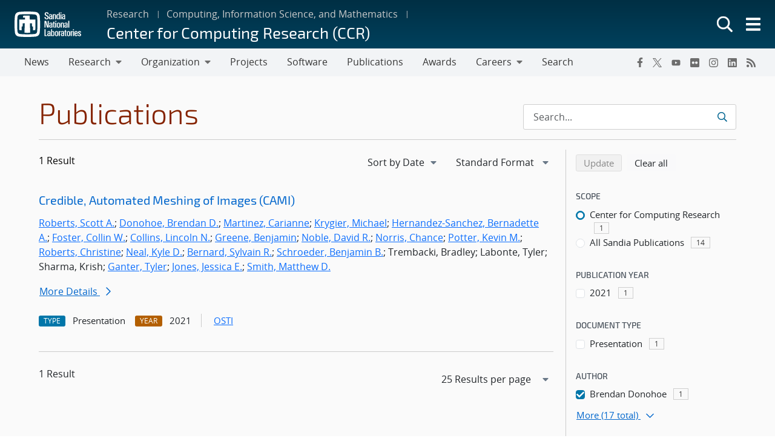

--- FILE ---
content_type: text/css
request_url: https://www.sandia.gov/app/themes/thunderberg/build/blocks.css?ver=ec2e24bce783b63c4d4e
body_size: 8607
content:
.wrapper__people .block-editor-block-list__layout{display:grid;gap:10px;grid-auto-columns:1fr;grid-template-columns:repeat(2,1fr)}.wrapper__people.list-view-styles .block-editor-block-list__layout{grid-template-columns:repeat(1,1fr);text-align:left!important}.list-view-styles .block-editor-block-list__layout,div[data-fw-container]{grid-column:1/-1;width:100%}.list-view-styles .block-editor-block-list__block{margin:0;width:100%}.wp-block .people__container{height:100%;min-width:50%}.block-editor-block-list__block .wp-block .people__container.col-lg-6{width:100%}.block-list-appender.wp-block{position:relative}.block-editor__container img{position:inherit;width:100%}.people__details-container{border-radius:8px;display:flex;height:100%;padding:16px}.people__container.featured{background-color:#f2f4f6}.people-image{border-radius:8px;width:100%}.people-image img.people-image{border-radius:8px!important;width:100%}.people-image-container{margin-right:12px;max-width:83px;width:23%}span.people-name{font-size:1rem;margin:0;text-decoration:none}.main-info-container{width:72%}.mb-1{margin-bottom:0!important}.people__details-container{width:100%}p.people-title{font-size:1rem;margin:8px 0;padding-bottom:0}p.people-card-title{color:#454e58;font-size:.875rem;font-weight:600;margin:5px 0 16px;padding-bottom:0}.people-additional-link,.people-email,.people-phone,.staffer-main-link{text-decoration:none}.people-additional-link a:hover,.people-email a:hover,.people-phone a:hover,.staffer-main-link a:hover{text-decoration:underline}.people-description{font-size:1rem;margin-bottom:16px;padding-bottom:0}.link-container{margin-bottom:4px}.contact-info{margin-bottom:0}.cell-spacing{margin:0}.people-additional-link,.people-email,.people-phone,.short-desc{font-size:.938rem!important;line-height:1.1rem!important}.people-email:after{content:none!important}.linkage{margin-top:4px}.wrapper__people:not(.show-description) .short-desc,.wrapper__people:not(.show-email) .people-email,.wrapper__people:not(.show-phone) .people-phone,.wrapper__people:not(.show-photo) .people-image,.wrapper__people:not(.show-title) .people-title{display:none!important}.list-view-styles .person-card-view,.person-card-view .list-view-styles,.wrapper__people:not(.list-view-styles):not(.person-card-view) .list-view-styles{display:none}.editor-styles-wrapper .wrapper__people .block-editor-block-list__block{margin-bottom:0;margin-top:0}.photo-rounded img.people-image{border-radius:50%}.main-info-container{border:none;color:#00415d}.list-view-styles .people__container{border-bottom:thin solid #ececec;margin-top:0;padding-bottom:8px;padding-top:8px;width:100%!important}.people__container .list-view-styles{background:none;padding-bottom:8px}.list-view-styles .people__container:hover{background:rgba(0,0,0,.05)}.staff-email-and-phone,.staff-title-and-name{align-items:flex-start;-moz-column-gap:20px;column-gap:20px;display:flex;flex-direction:row;justify-content:left;padding-left:0;width:100%}.link-conatiner{display:block;padding:4px 8px}a.text-badge{font-size:1rem}.staff-member-full-name{width:40%}.staff-member-title{width:60%}.staff-member-email-empty{width:40%}.staff-member-phone{width:60%}.people-phone{padding-right:12px}.h3.people-card-name{color:#454e58;font-size:1.5rem!important;line-height:1.33333333rem!important;margin:0!important}@media(max-width:991.98px){.staff-email-and-phone,.staff-title-and-name{align-items:flex-start;-moz-column-gap:20px;column-gap:20px;display:flex;flex-direction:column;justify-content:left;padding-left:8px;width:100%}.staff-member-full-name,.staff-member-title{width:100%}.staff-member-email-empty{width:auto}.staff-member-phone{width:100%}}.components-form-token-field .components-form-token-field__help{position:relative;visibility:hidden}.components-form-token-field .components-form-token-field__help:after{display:block;position:absolute;top:0;visibility:visible}.person-field-name+.components-form-token-field__help:after{content:"Enter first and/or last name and select from list."}.components-form-token-field .errspan,.wp-block-snl-blocks-snl-person .errspan{color:blue;display:block;float:right;font-family:Font Awesome\ 5 Pro;font-size:1.5rem;margin-left:80%;margin-top:4px;position:absolute;z-index:2}.components-panel__body .components-form-token-field .errspan{margin-left:75%;margin-top:5px}.post-new-php .components-form-token-field .errspan,.post-new-php .wp-block-snl-blocks-snl-person .errspan{color:blue;display:block;float:right;font-family:Font Awesome\ 5 Pro;font-size:1.5rem;margin-left:80%;margin-top:-1px;position:absolute;z-index:2}.post-new-php .components-panel__body .components-form-token-field .errspan{margin-left:75%;margin-top:8px}.has-snl-blue-color{color:#00add0}.has-snl-blue-background-color,.snl-blue{background-color:#00add0}.has-snl-blue-border-color{border-color:#00add0}.has-snl-medium-blue-color{color:#0076a9}.has-snl-medium-blue-background-color,.snl-medium-blue{background-color:#0076a9}.has-snl-medium-blue-border-color{border-color:#0076a9}.has-snl-dark-blue-color{color:#002b4c}.has-snl-dark-blue-background-color,.snl-dark-blue{background-color:#002b4c}.has-snl-dark-blue-border-color{border-color:#002b4c}.has-snl-purple-color{color:#9a0077}.has-snl-purple-background-color,.snl-purple{background-color:#9a0077}.has-snl-purple-border-color{border-color:#9a0077}.has-snl-red-color{color:#c00}.has-snl-red-background-color,.snl-red{background-color:#c00}.has-snl-red-border-color{border-color:#c00}.has-snl-orange-color{color:#f80}.has-snl-orange-background-color,.snl-orange{background-color:#f80}.has-snl-orange-border-color{border-color:#f80}.has-snl-yellow-color{color:#ffc200}.has-snl-yellow-background-color,.snl-yellow{background-color:#ffc200}.has-snl-yellow-border-color{border-color:#ffc200}.has-snl-green-color{color:#6cb312}.has-snl-green-background-color,.snl-green{background-color:#6cb312}.has-snl-green-border-color{border-color:#6cb312}.has-snl-teal-color{color:#008e74}.has-snl-teal-background-color,.snl-teal{background-color:#008e74}.has-snl-teal-border-color{border-color:#008e74}.has-snl-blue-grey-color{color:#7d8ea0}.has-snl-blue-grey-background-color,.snl-blue-grey{background-color:#7d8ea0}.has-snl-blue-grey-border-color{border-color:#7d8ea0}.has-snl-grey-color{color:#888}.has-snl-grey-background-color,.snl-grey{background-color:#888}.has-snl-grey-border-color{border-color:#888}.has-snl-light-blue-color{color:#00add0}.has-snl-light-blue-background-color,.snl-light-blue{background-color:#00add0}.has-snl-light-blue-border-color{border-color:#00add0}.has-snl-lavender-color{color:#b312b1}.has-snl-lavender-background-color,.snl-lavender{background-color:#b312b1}.has-snl-lavender-border-color{border-color:#b312b1}.has-snl-crimson-color{color:#822433}.has-snl-crimson-background-color,.snl-crimson{background-color:#822433}.has-snl-crimson-border-color{border-color:#822433}.has-snl-red-orange-color{color:#f23f00}.has-snl-red-orange-background-color,.snl-red-orange{background-color:#f23f00}.has-snl-red-orange-border-color{border-color:#f23f00}.has-snl-amber-color{color:#f80}.has-snl-amber-background-color,.snl-amber{background-color:#f80}.has-snl-amber-border-color{border-color:#f80}.has-snl-warm-grey-color{color:#82786f}.has-snl-warm-grey-background-color,.snl-warm-grey{background-color:#82786f}.has-snl-warm-grey-border-color{border-color:#82786f}.has-snl-blue-900-color{color:#004553}.has-snl-blue-900-background-color,.snl-blue-900{background-color:#004553}.has-snl-blue-900-border-color{border-color:#004553}.has-snl-blue-800-color{color:#005f72}.has-snl-blue-800-background-color,.snl-blue-800{background-color:#005f72}.has-snl-blue-800-border-color{border-color:#005f72}.has-snl-blue-700-color{color:#007992}.has-snl-blue-700-background-color,.snl-blue-700{background-color:#007992}.has-snl-blue-700-border-color{border-color:#007992}.has-snl-blue-600-color{color:#0093b1}.has-snl-blue-600-background-color,.snl-blue-600{background-color:#0093b1}.has-snl-blue-600-border-color{border-color:#0093b1}.has-snl-blue-500-color{color:#00add0}.has-snl-blue-500-background-color,.snl-blue-500{background-color:#00add0}.has-snl-blue-500-border-color{border-color:#00add0}.has-snl-blue-400-color{color:#33bdd9}.has-snl-blue-400-background-color,.snl-blue-400{background-color:#33bdd9}.has-snl-blue-400-border-color{border-color:#33bdd9}.has-snl-blue-300-color{color:#66cee3}.has-snl-blue-300-background-color,.snl-blue-300{background-color:#66cee3}.has-snl-blue-300-border-color{border-color:#66cee3}.has-snl-blue-200-color{color:#99deec}.has-snl-blue-200-background-color,.snl-blue-200{background-color:#99deec}.has-snl-blue-200-border-color{border-color:#99deec}.has-snl-blue-100-color{color:#cceff6}.has-snl-blue-100-background-color,.snl-blue-100{background-color:#cceff6}.has-snl-blue-100-border-color{border-color:#cceff6}.has-snl-blue-75-color{color:#d9f3f8}.has-snl-blue-75-background-color,.snl-blue-75{background-color:#d9f3f8}.has-snl-blue-75-border-color{border-color:#d9f3f8}.has-snl-blue-50-color{color:#e6f7fa}.has-snl-blue-50-background-color,.snl-blue-50{background-color:#e6f7fa}.has-snl-blue-50-border-color{border-color:#e6f7fa}.has-snl-blue-25-color{color:#f2fbfd}.has-snl-blue-25-background-color,.snl-blue-25{background-color:#f2fbfd}.has-snl-blue-25-border-color{border-color:#f2fbfd}.has-snl-medium-blue-900-color{color:#002f44}.has-snl-medium-blue-900-background-color,.snl-medium-blue-900{background-color:#002f44}.has-snl-medium-blue-900-border-color{border-color:#002f44}.has-snl-medium-blue-800-color{color:#00415d}.has-snl-medium-blue-800-background-color,.snl-medium-blue-800{background-color:#00415d}.has-snl-medium-blue-800-border-color{border-color:#00415d}.has-snl-medium-blue-700-color{color:#005376}.has-snl-medium-blue-700-background-color,.snl-medium-blue-700{background-color:#005376}.has-snl-medium-blue-700-border-color{border-color:#005376}.has-snl-medium-blue-600-color{color:#006490}.has-snl-medium-blue-600-background-color,.snl-medium-blue-600{background-color:#006490}.has-snl-medium-blue-600-border-color{border-color:#006490}.has-snl-medium-blue-500-color{color:#0076a9}.has-snl-medium-blue-500-background-color,.snl-medium-blue-500{background-color:#0076a9}.has-snl-medium-blue-500-border-color{border-color:#0076a9}.has-snl-medium-blue-400-color{color:#3391ba}.has-snl-medium-blue-400-background-color,.snl-medium-blue-400{background-color:#3391ba}.has-snl-medium-blue-400-border-color{border-color:#3391ba}.has-snl-medium-blue-300-color{color:#66adcb}.has-snl-medium-blue-300-background-color,.snl-medium-blue-300{background-color:#66adcb}.has-snl-medium-blue-300-border-color{border-color:#66adcb}.has-snl-medium-blue-200-color{color:#99c8dd}.has-snl-medium-blue-200-background-color,.snl-medium-blue-200{background-color:#99c8dd}.has-snl-medium-blue-200-border-color{border-color:#99c8dd}.has-snl-medium-blue-100-color{color:#cce4ee}.has-snl-medium-blue-100-background-color,.snl-medium-blue-100{background-color:#cce4ee}.has-snl-medium-blue-100-border-color{border-color:#cce4ee}.has-snl-medium-blue-75-color{color:#d9eaf2}.has-snl-medium-blue-75-background-color,.snl-medium-blue-75{background-color:#d9eaf2}.has-snl-medium-blue-75-border-color{border-color:#d9eaf2}.has-snl-medium-blue-50-color{color:#e6f1f6}.has-snl-medium-blue-50-background-color,.snl-medium-blue-50{background-color:#e6f1f6}.has-snl-medium-blue-50-border-color{border-color:#e6f1f6}.has-snl-medium-blue-25-color{color:#f2f8fb}.has-snl-medium-blue-25-background-color,.snl-medium-blue-25{background-color:#f2f8fb}.has-snl-medium-blue-25-border-color{border-color:#f2f8fb}.has-snl-dark-blue-900-color{color:#001424}.has-snl-dark-blue-900-background-color,.snl-dark-blue-900{background-color:#001424}.has-snl-dark-blue-900-border-color{border-color:#001424}.has-snl-dark-blue-800-color{color:#001c31}.has-snl-dark-blue-800-background-color,.snl-dark-blue-800{background-color:#001c31}.has-snl-dark-blue-800-border-color{border-color:#001c31}.has-snl-dark-blue-700-color{color:#00243e}.has-snl-dark-blue-700-background-color,.snl-dark-blue-700{background-color:#00243e}.has-snl-dark-blue-700-border-color{border-color:#00243e}.has-snl-dark-blue-600-color{color:#002b4c}.has-snl-dark-blue-600-background-color,.snl-dark-blue-600{background-color:#002b4c}.has-snl-dark-blue-600-border-color{border-color:#002b4c}.has-snl-dark-blue-500-color{color:#003359}.has-snl-dark-blue-500-background-color,.snl-dark-blue-500{background-color:#003359}.has-snl-dark-blue-500-border-color{border-color:#003359}.has-snl-dark-blue-400-color{color:#335c7a}.has-snl-dark-blue-400-background-color,.snl-dark-blue-400{background-color:#335c7a}.has-snl-dark-blue-400-border-color{border-color:#335c7a}.has-snl-dark-blue-300-color{color:#66859b}.has-snl-dark-blue-300-background-color,.snl-dark-blue-300{background-color:#66859b}.has-snl-dark-blue-300-border-color{border-color:#66859b}.has-snl-dark-blue-200-color{color:#99adbd}.has-snl-dark-blue-200-background-color,.snl-dark-blue-200{background-color:#99adbd}.has-snl-dark-blue-200-border-color{border-color:#99adbd}.has-snl-dark-blue-100-color{color:#ccd6de}.has-snl-dark-blue-100-background-color,.snl-dark-blue-100{background-color:#ccd6de}.has-snl-dark-blue-100-border-color{border-color:#ccd6de}.has-snl-dark-blue-75-color{color:#d9e0e6}.has-snl-dark-blue-75-background-color,.snl-dark-blue-75{background-color:#d9e0e6}.has-snl-dark-blue-75-border-color{border-color:#d9e0e6}.has-snl-dark-blue-50-color{color:#e6ebee}.has-snl-dark-blue-50-background-color,.snl-dark-blue-50{background-color:#e6ebee}.has-snl-dark-blue-50-border-color{border-color:#e6ebee}.has-snl-dark-blue-25-color{color:#f2f5f7}.has-snl-dark-blue-25-background-color,.snl-dark-blue-25{background-color:#f2f5f7}.has-snl-dark-blue-25-border-color{border-color:#f2f5f7}.has-snl-purple-900-color{color:#3e0030}.has-snl-purple-900-background-color,.snl-purple-900{background-color:#3e0030}.has-snl-purple-900-border-color{border-color:#3e0030}.has-snl-purple-800-color{color:#550041}.has-snl-purple-800-background-color,.snl-purple-800{background-color:#550041}.has-snl-purple-800-border-color{border-color:#550041}.has-snl-purple-700-color{color:#6c0053}.has-snl-purple-700-background-color,.snl-purple-700{background-color:#6c0053}.has-snl-purple-700-border-color{border-color:#6c0053}.has-snl-purple-600-color{color:#830065}.has-snl-purple-600-background-color,.snl-purple-600{background-color:#830065}.has-snl-purple-600-border-color{border-color:#830065}.has-snl-purple-500-color{color:#9a0077}.has-snl-purple-500-background-color,.snl-purple-500{background-color:#9a0077}.has-snl-purple-500-border-color{border-color:#9a0077}.has-snl-purple-400-color{color:#ae3392}.has-snl-purple-400-background-color,.snl-purple-400{background-color:#ae3392}.has-snl-purple-400-border-color{border-color:#ae3392}.has-snl-purple-300-color{color:#c266ad}.has-snl-purple-300-background-color,.snl-purple-300{background-color:#c266ad}.has-snl-purple-300-border-color{border-color:#c266ad}.has-snl-purple-200-color{color:#d799c9}.has-snl-purple-200-background-color,.snl-purple-200{background-color:#d799c9}.has-snl-purple-200-border-color{border-color:#d799c9}.has-snl-purple-100-color{color:#ebcce4}.has-snl-purple-100-background-color,.snl-purple-100{background-color:#ebcce4}.has-snl-purple-100-border-color{border-color:#ebcce4}.has-snl-purple-75-color{color:#f0d9eb}.has-snl-purple-75-background-color,.snl-purple-75{background-color:#f0d9eb}.has-snl-purple-75-border-color{border-color:#f0d9eb}.has-snl-purple-50-color{color:#f5e6f1}.has-snl-purple-50-background-color,.snl-purple-50{background-color:#f5e6f1}.has-snl-purple-50-border-color{border-color:#f5e6f1}.has-snl-purple-25-color{color:#faf2f8}.has-snl-purple-25-background-color,.snl-purple-25{background-color:#faf2f8}.has-snl-purple-25-border-color{border-color:#faf2f8}.has-snl-red-900-color{color:#520000}.has-snl-red-900-background-color,.snl-red-900{background-color:#520000}.has-snl-red-900-border-color{border-color:#520000}.has-snl-red-800-color{color:#700000}.has-snl-red-800-background-color,.snl-red-800{background-color:#700000}.has-snl-red-800-border-color{border-color:#700000}.has-snl-red-700-color{color:#8f0000}.has-snl-red-700-background-color,.snl-red-700{background-color:#8f0000}.has-snl-red-700-border-color{border-color:#8f0000}.has-snl-red-600-color{color:#ad0000}.has-snl-red-600-background-color,.snl-red-600{background-color:#ad0000}.has-snl-red-600-border-color{border-color:#ad0000}.has-snl-red-500-color{color:#c00}.has-snl-red-500-background-color,.snl-red-500{background-color:#c00}.has-snl-red-500-border-color{border-color:#c00}.has-snl-red-400-color{color:#d63333}.has-snl-red-400-background-color,.snl-red-400{background-color:#d63333}.has-snl-red-400-border-color{border-color:#d63333}.has-snl-red-300-color{color:#e06666}.has-snl-red-300-background-color,.snl-red-300{background-color:#e06666}.has-snl-red-300-border-color{border-color:#e06666}.has-snl-red-200-color{color:#eb9999}.has-snl-red-200-background-color,.snl-red-200{background-color:#eb9999}.has-snl-red-200-border-color{border-color:#eb9999}.has-snl-red-100-color{color:#f5cccc}.has-snl-red-100-background-color,.snl-red-100{background-color:#f5cccc}.has-snl-red-100-border-color{border-color:#f5cccc}.has-snl-red-75-color{color:#f7d9d9}.has-snl-red-75-background-color,.snl-red-75{background-color:#f7d9d9}.has-snl-red-75-border-color{border-color:#f7d9d9}.has-snl-red-50-color{color:#fae6e6}.has-snl-red-50-background-color,.snl-red-50{background-color:#fae6e6}.has-snl-red-50-border-color{border-color:#fae6e6}.has-snl-red-25-color{color:#fcf2f2}.has-snl-red-25-background-color,.snl-red-25{background-color:#fcf2f2}.has-snl-red-25-border-color{border-color:#fcf2f2}.has-snl-orange-900-color{color:#663600}.has-snl-orange-900-background-color,.snl-orange-900{background-color:#663600}.has-snl-orange-900-border-color{border-color:#663600}.has-snl-orange-800-color{color:#8c4b00}.has-snl-orange-800-background-color,.snl-orange-800{background-color:#8c4b00}.has-snl-orange-800-border-color{border-color:#8c4b00}.has-snl-orange-700-color{color:#b35f00}.has-snl-orange-700-background-color,.snl-orange-700{background-color:#b35f00}.has-snl-orange-700-border-color{border-color:#b35f00}.has-snl-orange-600-color{color:#d97400}.has-snl-orange-600-background-color,.snl-orange-600{background-color:#d97400}.has-snl-orange-600-border-color{border-color:#d97400}.has-snl-orange-500-color{color:#f80}.has-snl-orange-500-background-color,.snl-orange-500{background-color:#f80}.has-snl-orange-500-border-color{border-color:#f80}.has-snl-orange-400-color{color:#ffa033}.has-snl-orange-400-background-color,.snl-orange-400{background-color:#ffa033}.has-snl-orange-400-border-color{border-color:#ffa033}.has-snl-orange-300-color{color:#ffb866}.has-snl-orange-300-background-color,.snl-orange-300{background-color:#ffb866}.has-snl-orange-300-border-color{border-color:#ffb866}.has-snl-orange-200-color{color:#ffcf99}.has-snl-orange-200-background-color,.snl-orange-200{background-color:#ffcf99}.has-snl-orange-200-border-color{border-color:#ffcf99}.has-snl-orange-100-color{color:#ffe7cc}.has-snl-orange-100-background-color,.snl-orange-100{background-color:#ffe7cc}.has-snl-orange-100-border-color{border-color:#ffe7cc}.has-snl-orange-75-color{color:#ffedd9}.has-snl-orange-75-background-color,.snl-orange-75{background-color:#ffedd9}.has-snl-orange-75-border-color{border-color:#ffedd9}.has-snl-orange-50-color{color:#fff3e6}.has-snl-orange-50-background-color,.snl-orange-50{background-color:#fff3e6}.has-snl-orange-50-border-color{border-color:#fff3e6}.has-snl-orange-25-color{color:#fff9f2}.has-snl-orange-25-background-color,.snl-orange-25{background-color:#fff9f2}.has-snl-orange-25-border-color{border-color:#fff9f2}.has-snl-yellow-900-color{color:#664e00}.has-snl-yellow-900-background-color,.snl-yellow-900{background-color:#664e00}.has-snl-yellow-900-border-color{border-color:#664e00}.has-snl-yellow-800-color{color:#8c6b00}.has-snl-yellow-800-background-color,.snl-yellow-800{background-color:#8c6b00}.has-snl-yellow-800-border-color{border-color:#8c6b00}.has-snl-yellow-700-color{color:#b38800}.has-snl-yellow-700-background-color,.snl-yellow-700{background-color:#b38800}.has-snl-yellow-700-border-color{border-color:#b38800}.has-snl-yellow-600-color{color:#d9a500}.has-snl-yellow-600-background-color,.snl-yellow-600{background-color:#d9a500}.has-snl-yellow-600-border-color{border-color:#d9a500}.has-snl-yellow-500-color{color:#ffc200}.has-snl-yellow-500-background-color,.snl-yellow-500{background-color:#ffc200}.has-snl-yellow-500-border-color{border-color:#ffc200}.has-snl-yellow-400-color{color:#ffce33}.has-snl-yellow-400-background-color,.snl-yellow-400{background-color:#ffce33}.has-snl-yellow-400-border-color{border-color:#ffce33}.has-snl-yellow-300-color{color:#ffda66}.has-snl-yellow-300-background-color,.snl-yellow-300{background-color:#ffda66}.has-snl-yellow-300-border-color{border-color:#ffda66}.has-snl-yellow-200-color{color:#ffe799}.has-snl-yellow-200-background-color,.snl-yellow-200{background-color:#ffe799}.has-snl-yellow-200-border-color{border-color:#ffe799}.has-snl-yellow-100-color{color:#fff3cc}.has-snl-yellow-100-background-color,.snl-yellow-100{background-color:#fff3cc}.has-snl-yellow-100-border-color{border-color:#fff3cc}.has-snl-yellow-75-color{color:#fff6d9}.has-snl-yellow-75-background-color,.snl-yellow-75{background-color:#fff6d9}.has-snl-yellow-75-border-color{border-color:#fff6d9}.has-snl-yellow-50-color{color:#fff9e6}.has-snl-yellow-50-background-color,.snl-yellow-50{background-color:#fff9e6}.has-snl-yellow-50-border-color{border-color:#fff9e6}.has-snl-yellow-25-color{color:#fffcf2}.has-snl-yellow-25-background-color,.snl-yellow-25{background-color:#fffcf2}.has-snl-yellow-25-border-color{border-color:#fffcf2}.has-snl-green-900-color{color:#2b4807}.has-snl-green-900-background-color,.snl-green-900{background-color:#2b4807}.has-snl-green-900-border-color{border-color:#2b4807}.has-snl-green-800-color{color:#3b620a}.has-snl-green-800-background-color,.snl-green-800{background-color:#3b620a}.has-snl-green-800-border-color{border-color:#3b620a}.has-snl-green-700-color{color:#4c7d0d}.has-snl-green-700-background-color,.snl-green-700{background-color:#4c7d0d}.has-snl-green-700-border-color{border-color:#4c7d0d}.has-snl-green-600-color{color:#5c980f}.has-snl-green-600-background-color,.snl-green-600{background-color:#5c980f}.has-snl-green-600-border-color{border-color:#5c980f}.has-snl-green-500-color{color:#6cb312}.has-snl-green-500-background-color,.snl-green-500{background-color:#6cb312}.has-snl-green-500-border-color{border-color:#6cb312}.has-snl-green-400-color{color:#89c241}.has-snl-green-400-background-color,.snl-green-400{background-color:#89c241}.has-snl-green-400-border-color{border-color:#89c241}.has-snl-green-300-color{color:#a7d171}.has-snl-green-300-background-color,.snl-green-300{background-color:#a7d171}.has-snl-green-300-border-color{border-color:#a7d171}.has-snl-green-200-color{color:#c4e1a0}.has-snl-green-200-background-color,.snl-green-200{background-color:#c4e1a0}.has-snl-green-200-border-color{border-color:#c4e1a0}.has-snl-green-100-color{color:#e2f0d0}.has-snl-green-100-background-color,.snl-green-100{background-color:#e2f0d0}.has-snl-green-100-border-color{border-color:#e2f0d0}.has-snl-green-75-color{color:#e9f4db}.has-snl-green-75-background-color,.snl-green-75{background-color:#e9f4db}.has-snl-green-75-border-color{border-color:#e9f4db}.has-snl-green-50-color{color:#f0f7e7}.has-snl-green-50-background-color,.snl-green-50{background-color:#f0f7e7}.has-snl-green-50-border-color{border-color:#f0f7e7}.has-snl-green-25-color{color:#f8fbf3}.has-snl-green-25-background-color,.snl-green-25{background-color:#f8fbf3}.has-snl-green-25-border-color{border-color:#f8fbf3}.has-snl-teal-900-color{color:#00392e}.has-snl-teal-900-background-color,.snl-teal-900{background-color:#00392e}.has-snl-teal-900-border-color{border-color:#00392e}.has-snl-teal-800-color{color:#004e40}.has-snl-teal-800-background-color,.snl-teal-800{background-color:#004e40}.has-snl-teal-800-border-color{border-color:#004e40}.has-snl-teal-700-color{color:#006351}.has-snl-teal-700-background-color,.snl-teal-700{background-color:#006351}.has-snl-teal-700-border-color{border-color:#006351}.has-snl-teal-600-color{color:#007963}.has-snl-teal-600-background-color,.snl-teal-600{background-color:#007963}.has-snl-teal-600-border-color{border-color:#007963}.has-snl-teal-500-color{color:#008e74}.has-snl-teal-500-background-color,.snl-teal-500{background-color:#008e74}.has-snl-teal-500-border-color{border-color:#008e74}.has-snl-teal-400-color{color:#33a590}.has-snl-teal-400-background-color,.snl-teal-400{background-color:#33a590}.has-snl-teal-400-border-color{border-color:#33a590}.has-snl-teal-300-color{color:#66bbac}.has-snl-teal-300-background-color,.snl-teal-300{background-color:#66bbac}.has-snl-teal-300-border-color{border-color:#66bbac}.has-snl-teal-200-color{color:#99d2c7}.has-snl-teal-200-background-color,.snl-teal-200{background-color:#99d2c7}.has-snl-teal-200-border-color{border-color:#99d2c7}.has-snl-teal-100-color{color:#cce8e3}.has-snl-teal-100-background-color,.snl-teal-100{background-color:#cce8e3}.has-snl-teal-100-border-color{border-color:#cce8e3}.has-snl-teal-75-color{color:#d9eeea}.has-snl-teal-75-background-color,.snl-teal-75{background-color:#d9eeea}.has-snl-teal-75-border-color{border-color:#d9eeea}.has-snl-teal-50-color{color:#e6f4f1}.has-snl-teal-50-background-color,.snl-teal-50{background-color:#e6f4f1}.has-snl-teal-50-border-color{border-color:#e6f4f1}.has-snl-teal-25-color{color:#f2f9f8}.has-snl-teal-25-background-color,.snl-teal-25{background-color:#f2f9f8}.has-snl-teal-25-border-color{border-color:#f2f9f8}.has-snl-blue-grey-900-color{color:#323940}.has-snl-blue-grey-900-background-color,.snl-blue-grey-900{background-color:#323940}.has-snl-blue-grey-900-border-color{border-color:#323940}.has-snl-blue-grey-800-color{color:#454e58}.has-snl-blue-grey-800-background-color,.snl-blue-grey-800{background-color:#454e58}.has-snl-blue-grey-800-border-color{border-color:#454e58}.has-snl-blue-grey-700-color{color:#586370}.has-snl-blue-grey-700-background-color,.snl-blue-grey-700{background-color:#586370}.has-snl-blue-grey-700-border-color{border-color:#586370}.has-snl-blue-grey-600-color{color:#6a7988}.has-snl-blue-grey-600-background-color,.snl-blue-grey-600{background-color:#6a7988}.has-snl-blue-grey-600-border-color{border-color:#6a7988}.has-snl-blue-grey-500-color{color:#7d8ea0}.has-snl-blue-grey-500-background-color,.snl-blue-grey-500{background-color:#7d8ea0}.has-snl-blue-grey-500-border-color{border-color:#7d8ea0}.has-snl-blue-grey-400-color{color:#97a5b3}.has-snl-blue-grey-400-background-color,.snl-blue-grey-400{background-color:#97a5b3}.has-snl-blue-grey-400-border-color{border-color:#97a5b3}.has-snl-blue-grey-300-color{color:#b1bbc6}.has-snl-blue-grey-300-background-color,.snl-blue-grey-300{background-color:#b1bbc6}.has-snl-blue-grey-300-border-color{border-color:#b1bbc6}.has-snl-blue-grey-200-color{color:#cbd2d9}.has-snl-blue-grey-200-background-color,.snl-blue-grey-200{background-color:#cbd2d9}.has-snl-blue-grey-200-border-color{border-color:#cbd2d9}.has-snl-blue-grey-100-color{color:#e5e8ec}.has-snl-blue-grey-100-background-color,.snl-blue-grey-100{background-color:#e5e8ec}.has-snl-blue-grey-100-border-color{border-color:#e5e8ec}.has-snl-blue-grey-75-color{color:#eceef1}.has-snl-blue-grey-75-background-color,.snl-blue-grey-75{background-color:#eceef1}.has-snl-blue-grey-75-border-color{border-color:#eceef1}.has-snl-blue-grey-50-color{color:#f2f4f6}.has-snl-blue-grey-50-background-color,.snl-blue-grey-50{background-color:#f2f4f6}.has-snl-blue-grey-50-border-color{border-color:#f2f4f6}.has-snl-blue-grey-25-color{color:#f9f9fa}.has-snl-blue-grey-25-background-color,.snl-blue-grey-25{background-color:#f9f9fa}.has-snl-blue-grey-25-border-color{border-color:#f9f9fa}.has-snl-grey-900-color{color:#363636}.has-snl-grey-900-background-color,.snl-grey-900{background-color:#363636}.has-snl-grey-900-border-color{border-color:#363636}.has-snl-grey-800-color{color:#4b4b4b}.has-snl-grey-800-background-color,.snl-grey-800{background-color:#4b4b4b}.has-snl-grey-800-border-color{border-color:#4b4b4b}.has-snl-grey-700-color{color:#5f5f5f}.has-snl-grey-700-background-color,.snl-grey-700{background-color:#5f5f5f}.has-snl-grey-700-border-color{border-color:#5f5f5f}.has-snl-grey-600-color{color:#747474}.has-snl-grey-600-background-color,.snl-grey-600{background-color:#747474}.has-snl-grey-600-border-color{border-color:#747474}.has-snl-grey-500-color{color:#888}.has-snl-grey-500-background-color,.snl-grey-500{background-color:#888}.has-snl-grey-500-border-color{border-color:#888}.has-snl-grey-400-color{color:#a0a0a0}.has-snl-grey-400-background-color,.snl-grey-400{background-color:#a0a0a0}.has-snl-grey-400-border-color{border-color:#a0a0a0}.has-snl-grey-300-color{color:#b8b8b8}.has-snl-grey-300-background-color,.snl-grey-300{background-color:#b8b8b8}.has-snl-grey-300-border-color{border-color:#b8b8b8}.has-snl-grey-200-color{color:#cfcfcf}.has-snl-grey-200-background-color,.snl-grey-200{background-color:#cfcfcf}.has-snl-grey-200-border-color{border-color:#cfcfcf}.has-snl-grey-100-color{color:#e7e7e7}.has-snl-grey-100-background-color,.snl-grey-100{background-color:#e7e7e7}.has-snl-grey-100-border-color{border-color:#e7e7e7}.has-snl-grey-75-color{color:#ededed}.has-snl-grey-75-background-color,.snl-grey-75{background-color:#ededed}.has-snl-grey-75-border-color{border-color:#ededed}.has-snl-grey-50-color{color:#f3f3f3}.has-snl-grey-50-background-color,.snl-grey-50{background-color:#f3f3f3}.has-snl-grey-50-border-color{border-color:#f3f3f3}.has-snl-grey-25-color{color:#f9f9f9}.has-snl-grey-25-background-color,.snl-grey-25{background-color:#f9f9f9}.has-snl-grey-25-border-color{border-color:#f9f9f9}.has-snl-light-blue-900-color{color:#004553}.has-snl-light-blue-900-background-color,.snl-light-blue-900{background-color:#004553}.has-snl-light-blue-900-border-color{border-color:#004553}.has-snl-light-blue-800-color{color:#005f72}.has-snl-light-blue-800-background-color,.snl-light-blue-800{background-color:#005f72}.has-snl-light-blue-800-border-color{border-color:#005f72}.has-snl-light-blue-700-color{color:#007992}.has-snl-light-blue-700-background-color,.snl-light-blue-700{background-color:#007992}.has-snl-light-blue-700-border-color{border-color:#007992}.has-snl-light-blue-600-color{color:#0093b1}.has-snl-light-blue-600-background-color,.snl-light-blue-600{background-color:#0093b1}.has-snl-light-blue-600-border-color{border-color:#0093b1}.has-snl-light-blue-500-color{color:#00add0}.has-snl-light-blue-500-background-color,.snl-light-blue-500{background-color:#00add0}.has-snl-light-blue-500-border-color{border-color:#00add0}.has-snl-light-blue-400-color{color:#33bdd9}.has-snl-light-blue-400-background-color,.snl-light-blue-400{background-color:#33bdd9}.has-snl-light-blue-400-border-color{border-color:#33bdd9}.has-snl-light-blue-300-color{color:#66cee3}.has-snl-light-blue-300-background-color,.snl-light-blue-300{background-color:#66cee3}.has-snl-light-blue-300-border-color{border-color:#66cee3}.has-snl-light-blue-200-color{color:#99deec}.has-snl-light-blue-200-background-color,.snl-light-blue-200{background-color:#99deec}.has-snl-light-blue-200-border-color{border-color:#99deec}.has-snl-light-blue-100-color{color:#cceff6}.has-snl-light-blue-100-background-color,.snl-light-blue-100{background-color:#cceff6}.has-snl-light-blue-100-border-color{border-color:#cceff6}.has-snl-light-blue-75-color{color:#d9f3f8}.has-snl-light-blue-75-background-color,.snl-light-blue-75{background-color:#d9f3f8}.has-snl-light-blue-75-border-color{border-color:#d9f3f8}.has-snl-light-blue-50-color{color:#e6f7fa}.has-snl-light-blue-50-background-color,.snl-light-blue-50{background-color:#e6f7fa}.has-snl-light-blue-50-border-color{border-color:#e6f7fa}.has-snl-light-blue-25-color{color:#f2fbfd}.has-snl-light-blue-25-background-color,.snl-light-blue-25{background-color:#f2fbfd}.has-snl-light-blue-25-border-color{border-color:#f2fbfd}.has-snl-lavender-900-color{color:#480747}.has-snl-lavender-900-background-color,.snl-lavender-900{background-color:#480747}.has-snl-lavender-900-border-color{border-color:#480747}.has-snl-lavender-800-color{color:#620a61}.has-snl-lavender-800-background-color,.snl-lavender-800{background-color:#620a61}.has-snl-lavender-800-border-color{border-color:#620a61}.has-snl-lavender-700-color{color:#7d0d7c}.has-snl-lavender-700-background-color,.snl-lavender-700{background-color:#7d0d7c}.has-snl-lavender-700-border-color{border-color:#7d0d7c}.has-snl-lavender-600-color{color:#980f96}.has-snl-lavender-600-background-color,.snl-lavender-600{background-color:#980f96}.has-snl-lavender-600-border-color{border-color:#980f96}.has-snl-lavender-500-color{color:#b312b1}.has-snl-lavender-500-background-color,.snl-lavender-500{background-color:#b312b1}.has-snl-lavender-500-border-color{border-color:#b312b1}.has-snl-lavender-400-color{color:#c241c1}.has-snl-lavender-400-background-color,.snl-lavender-400{background-color:#c241c1}.has-snl-lavender-400-border-color{border-color:#c241c1}.has-snl-lavender-300-color{color:#d171d0}.has-snl-lavender-300-background-color,.snl-lavender-300{background-color:#d171d0}.has-snl-lavender-300-border-color{border-color:#d171d0}.has-snl-lavender-200-color{color:#e1a0e0}.has-snl-lavender-200-background-color,.snl-lavender-200{background-color:#e1a0e0}.has-snl-lavender-200-border-color{border-color:#e1a0e0}.has-snl-lavender-100-color{color:#f0d0ef}.has-snl-lavender-100-background-color,.snl-lavender-100{background-color:#f0d0ef}.has-snl-lavender-100-border-color{border-color:#f0d0ef}.has-snl-lavender-75-color{color:#f4dbf3}.has-snl-lavender-75-background-color,.snl-lavender-75{background-color:#f4dbf3}.has-snl-lavender-75-border-color{border-color:#f4dbf3}.has-snl-lavender-50-color{color:#f7e7f7}.has-snl-lavender-50-background-color,.snl-lavender-50{background-color:#f7e7f7}.has-snl-lavender-50-border-color{border-color:#f7e7f7}.has-snl-lavender-25-color{color:#fbf3fb}.has-snl-lavender-25-background-color,.snl-lavender-25{background-color:#fbf3fb}.has-snl-lavender-25-border-color{border-color:#fbf3fb}.has-snl-crimson-900-color{color:#340e14}.has-snl-crimson-900-background-color,.snl-crimson-900{background-color:#340e14}.has-snl-crimson-900-border-color{border-color:#340e14}.has-snl-crimson-800-color{color:#48141c}.has-snl-crimson-800-background-color,.snl-crimson-800{background-color:#48141c}.has-snl-crimson-800-border-color{border-color:#48141c}.has-snl-crimson-700-color{color:#5b1924}.has-snl-crimson-700-background-color,.snl-crimson-700{background-color:#5b1924}.has-snl-crimson-700-border-color{border-color:#5b1924}.has-snl-crimson-600-color{color:#6f1f2b}.has-snl-crimson-600-background-color,.snl-crimson-600{background-color:#6f1f2b}.has-snl-crimson-600-border-color{border-color:#6f1f2b}.has-snl-crimson-500-color{color:#822433}.has-snl-crimson-500-background-color,.snl-crimson-500{background-color:#822433}.has-snl-crimson-500-border-color{border-color:#822433}.has-snl-crimson-400-color{color:#9b505c}.has-snl-crimson-400-background-color,.snl-crimson-400{background-color:#9b505c}.has-snl-crimson-400-border-color{border-color:#9b505c}.has-snl-crimson-300-color{color:#b47c85}.has-snl-crimson-300-background-color,.snl-crimson-300{background-color:#b47c85}.has-snl-crimson-300-border-color{border-color:#b47c85}.has-snl-crimson-200-color{color:#cda7ad}.has-snl-crimson-200-background-color,.snl-crimson-200{background-color:#cda7ad}.has-snl-crimson-200-border-color{border-color:#cda7ad}.has-snl-crimson-100-color{color:#e6d3d6}.has-snl-crimson-100-background-color,.snl-crimson-100{background-color:#e6d3d6}.has-snl-crimson-100-border-color{border-color:#e6d3d6}.has-snl-crimson-75-color{color:#ecdee0}.has-snl-crimson-75-background-color,.snl-crimson-75{background-color:#ecdee0}.has-snl-crimson-75-border-color{border-color:#ecdee0}.has-snl-crimson-50-color{color:#f3e9eb}.has-snl-crimson-50-background-color,.snl-crimson-50{background-color:#f3e9eb}.has-snl-crimson-50-border-color{border-color:#f3e9eb}.has-snl-crimson-25-color{color:#f9f4f5}.has-snl-crimson-25-background-color,.snl-crimson-25{background-color:#f9f4f5}.has-snl-crimson-25-border-color{border-color:#f9f4f5}.has-snl-red-orange-900-color{color:#611900}.has-snl-red-orange-900-background-color,.snl-red-orange-900{background-color:#611900}.has-snl-red-orange-900-border-color{border-color:#611900}.has-snl-red-orange-800-color{color:#852300}.has-snl-red-orange-800-background-color,.snl-red-orange-800{background-color:#852300}.has-snl-red-orange-800-border-color{border-color:#852300}.has-snl-red-orange-700-color{color:#a92c00}.has-snl-red-orange-700-background-color,.snl-red-orange-700{background-color:#a92c00}.has-snl-red-orange-700-border-color{border-color:#a92c00}.has-snl-red-orange-600-color{color:#ce3600}.has-snl-red-orange-600-background-color,.snl-red-orange-600{background-color:#ce3600}.has-snl-red-orange-600-border-color{border-color:#ce3600}.has-snl-red-orange-500-color{color:#f23f00}.has-snl-red-orange-500-background-color,.snl-red-orange-500{background-color:#f23f00}.has-snl-red-orange-500-border-color{border-color:#f23f00}.has-snl-red-orange-400-color{color:#f56533}.has-snl-red-orange-400-background-color,.snl-red-orange-400{background-color:#f56533}.has-snl-red-orange-400-border-color{border-color:#f56533}.has-snl-red-orange-300-color{color:#f78c66}.has-snl-red-orange-300-background-color,.snl-red-orange-300{background-color:#f78c66}.has-snl-red-orange-300-border-color{border-color:#f78c66}.has-snl-red-orange-200-color{color:#fab299}.has-snl-red-orange-200-background-color,.snl-red-orange-200{background-color:#fab299}.has-snl-red-orange-200-border-color{border-color:#fab299}.has-snl-red-orange-100-color{color:#fcd9cc}.has-snl-red-orange-100-background-color,.snl-red-orange-100{background-color:#fcd9cc}.has-snl-red-orange-100-border-color{border-color:#fcd9cc}.has-snl-red-orange-75-color{color:#fde2d9}.has-snl-red-orange-75-background-color,.snl-red-orange-75{background-color:#fde2d9}.has-snl-red-orange-75-border-color{border-color:#fde2d9}.has-snl-red-orange-50-color{color:#feece6}.has-snl-red-orange-50-background-color,.snl-red-orange-50{background-color:#feece6}.has-snl-red-orange-50-border-color{border-color:#feece6}.has-snl-red-orange-25-color{color:#fef5f2}.has-snl-red-orange-25-background-color,.snl-red-orange-25{background-color:#fef5f2}.has-snl-red-orange-25-border-color{border-color:#fef5f2}.has-snl-amber-900-color{color:#663600}.has-snl-amber-900-background-color,.snl-amber-900{background-color:#663600}.has-snl-amber-900-border-color{border-color:#663600}.has-snl-amber-800-color{color:#8c4b00}.has-snl-amber-800-background-color,.snl-amber-800{background-color:#8c4b00}.has-snl-amber-800-border-color{border-color:#8c4b00}.has-snl-amber-700-color{color:#b35f00}.has-snl-amber-700-background-color,.snl-amber-700{background-color:#b35f00}.has-snl-amber-700-border-color{border-color:#b35f00}.has-snl-amber-600-color{color:#d97400}.has-snl-amber-600-background-color,.snl-amber-600{background-color:#d97400}.has-snl-amber-600-border-color{border-color:#d97400}.has-snl-amber-500-color{color:#f80}.has-snl-amber-500-background-color,.snl-amber-500{background-color:#f80}.has-snl-amber-500-border-color{border-color:#f80}.has-snl-amber-400-color{color:#ffa033}.has-snl-amber-400-background-color,.snl-amber-400{background-color:#ffa033}.has-snl-amber-400-border-color{border-color:#ffa033}.has-snl-amber-300-color{color:#ffb866}.has-snl-amber-300-background-color,.snl-amber-300{background-color:#ffb866}.has-snl-amber-300-border-color{border-color:#ffb866}.has-snl-amber-200-color{color:#ffcf99}.has-snl-amber-200-background-color,.snl-amber-200{background-color:#ffcf99}.has-snl-amber-200-border-color{border-color:#ffcf99}.has-snl-amber-100-color{color:#ffe7cc}.has-snl-amber-100-background-color,.snl-amber-100{background-color:#ffe7cc}.has-snl-amber-100-border-color{border-color:#ffe7cc}.has-snl-amber-75-color{color:#ffedd9}.has-snl-amber-75-background-color,.snl-amber-75{background-color:#ffedd9}.has-snl-amber-75-border-color{border-color:#ffedd9}.has-snl-amber-50-color{color:#fff3e6}.has-snl-amber-50-background-color,.snl-amber-50{background-color:#fff3e6}.has-snl-amber-50-border-color{border-color:#fff3e6}.has-snl-amber-25-color{color:#fff9f2}.has-snl-amber-25-background-color,.snl-amber-25{background-color:#fff9f2}.has-snl-amber-25-border-color{border-color:#fff9f2}.has-snl-warm-grey-900-color{color:#34302c}.has-snl-warm-grey-900-background-color,.snl-warm-grey-900{background-color:#34302c}.has-snl-warm-grey-900-border-color{border-color:#34302c}.has-snl-warm-grey-800-color{color:#48423d}.has-snl-warm-grey-800-background-color,.snl-warm-grey-800{background-color:#48423d}.has-snl-warm-grey-800-border-color{border-color:#48423d}.has-snl-warm-grey-700-color{color:#5b544e}.has-snl-warm-grey-700-background-color,.snl-warm-grey-700{background-color:#5b544e}.has-snl-warm-grey-700-border-color{border-color:#5b544e}.has-snl-warm-grey-600-color{color:#6f665e}.has-snl-warm-grey-600-background-color,.snl-warm-grey-600{background-color:#6f665e}.has-snl-warm-grey-600-border-color{border-color:#6f665e}.has-snl-warm-grey-500-color{color:#82786f}.has-snl-warm-grey-500-background-color,.snl-warm-grey-500{background-color:#82786f}.has-snl-warm-grey-500-border-color{border-color:#82786f}.has-snl-warm-grey-400-color{color:#9b938c}.has-snl-warm-grey-400-background-color,.snl-warm-grey-400{background-color:#9b938c}.has-snl-warm-grey-400-border-color{border-color:#9b938c}.has-snl-warm-grey-300-color{color:#b4aea9}.has-snl-warm-grey-300-background-color,.snl-warm-grey-300{background-color:#b4aea9}.has-snl-warm-grey-300-border-color{border-color:#b4aea9}.has-snl-warm-grey-200-color{color:#cdc9c5}.has-snl-warm-grey-200-background-color,.snl-warm-grey-200{background-color:#cdc9c5}.has-snl-warm-grey-200-border-color{border-color:#cdc9c5}.has-snl-warm-grey-100-color{color:#e6e4e2}.has-snl-warm-grey-100-background-color,.snl-warm-grey-100{background-color:#e6e4e2}.has-snl-warm-grey-100-border-color{border-color:#e6e4e2}.has-snl-warm-grey-75-color{color:#ecebe9}.has-snl-warm-grey-75-background-color,.snl-warm-grey-75{background-color:#ecebe9}.has-snl-warm-grey-75-border-color{border-color:#ecebe9}.has-snl-warm-grey-50-color{color:#f3f2f1}.has-snl-warm-grey-50-background-color,.snl-warm-grey-50{background-color:#f3f2f1}.has-snl-warm-grey-50-border-color{border-color:#f3f2f1}.has-snl-warm-grey-25-color{color:#f9f8f8}.has-snl-warm-grey-25-background-color,.snl-warm-grey-25{background-color:#f9f8f8}.has-snl-warm-grey-25-border-color{border-color:#f9f8f8}.has-snl-ext-grey-50-color{color:#fafafa!important}.has-snl-ext-grey-50-background-color{background-color:#fafafa!important}.has-snl-ext-grey-100-color{color:#e9e9e9!important}.has-snl-ext-grey-100-background-color{background-color:#e9e9e9!important}.has-snl-ext-grey-200-color{color:#ccc!important}.has-snl-ext-grey-200-background-color{background-color:#ccc!important}.has-snl-ext-grey-400-color{color:#555!important}.has-snl-ext-grey-400-background-color{background-color:#555!important}.has-snl-ext-grey-900-color{color:#0f0f0f!important}.has-snl-ext-grey-900-background-color{background-color:#0f0f0f!important}.has-snl-ext-blue-color{color:#0054a8!important}.has-snl-ext-blue-background-color{background-color:#0054a8!important}.has-snl-ext-dark-blue-color{color:#043865!important}.has-snl-ext-dark-blue-background-color{background-color:#043865!important}.has-snl-ext-maroon-color{color:#81062e!important}.has-snl-ext-maroon-background-color{background-color:#81062e!important}.has-snl-ex-offblue-color{color:#296485!important}.has-snl-ex-offblue-background-color{background-color:#296485!important}.has-snl-ext-yellow-color{color:#fdd225!important}.has-snl-ext-yellow-background-color{background-color:#fdd225!important}.has-snl-ext-light-blue-color{color:#cceff6!important}.has-snl-ext-light-blue-background-color{background-color:#cceff6!important}.has-snl-ext-medium-blue-color{color:#00add0!important}.has-snl-ext-medium-blue-background-color{background-color:#00add0!important}.has-snl-transparent-color{color:transparent!important}.has-snl-transparent-background-color{background-color:transparent!important}.preload *{transition:none!important;-webkit-transition:none!important;-moz-transition:none!important;-ms-transition:none!important;-o-transition:none!important}.wp-block-snl-blocks-snl-tag-list .badge{border-radius:.25rem;display:inline-block;font-size:.75rem;line-height:1.5;padding:0 .5rem;text-align:center;vertical-align:text-bottom;white-space:nowrap}.wp-block-snl-blocks-snl-tag-list .badge-light{border:1px solid #cfcfcf;color:#363636;font-weight:400}.media-iframe,.media-video{aspect-ratio:16/9;display:block;margin-bottom:1rem;position:relative;width:100%}.media-iframe.width-33,.media-video.width-33{width:33%}.media-iframe.width-50,.media-video.width-50{width:50%}.media-iframe.width-66,.media-video.width-66{width:66%}.media-iframe.left,.media-video.left{float:left;margin-left:0;margin-right:1.5em}.media-iframe.right,.media-video.right{float:right;margin-left:1.5em;margin-right:0}.media-iframe.center,.media-video.center{float:none;margin:0 auto}.media-iframe.is-iframe.media-16x9,.media-video.is-iframe.media-16x9{aspect-ratio:16/9}.media-iframe.is-iframe.media-4x3,.media-video.is-iframe.media-4x3{aspect-ratio:4/3}.media-iframe figcaption :last-child,.media-video figcaption :last-child{margin-bottom:0}.media-iframe iframe.media-iframe.hide-iframe,.media-video iframe.media-iframe.hide-iframe{opacity:0;transition:visibility 0s,opacity .5s linear;visibility:hidden}@media only screen and (max-width:767px){.media-iframe-container,.media-iframe.width-33,.media-iframe.width-50,.media-iframe.width-66,.media-video.width-33,.media-video.width-50,.media-video.width-66,.snl-block-video.media-iframe-container{float:none;margin-left:0;margin-right:0;width:100%}.col-container{padding:0}}.media-iframe-container-frontpage{border-radius:5px;height:calc(100% - 20px);overflow:hidden;position:relative;width:100%}.media-iframe-container-frontpage>a{display:block;height:100%;width:100%}.media-iframe-container-frontpage>a:focus{border:2px solid #06c;outline:2px solid #06c;outline-offset:-2px}.media-iframe-container-frontpage:before{background:hsla(0,0%,100%,.9);border-radius:3px 0 100% 0;box-sizing:border-box;font-family:Font Awesome\ 5 Brands;font-size:1.2em;font-weight:900;height:45px;left:0;padding:.3em .5em;position:absolute;top:0;width:45px}.youtube-container:before{color:#e11d2c;content:""}.sf_youtube_video{border-radius:5px;height:100%;-o-object-fit:none;object-fit:none;width:100%}a.sf_video_link{color:#fff;text-decoration:none}a.sf_video_link:after{display:inline;white-space:nowrap}.youtubber-title{background-image:linear-gradient(rgba(0,0,0,.5),#000);border-bottom-left-radius:5px;border-bottom-right-radius:5px;bottom:0;position:absolute;-moz-border-radius-bottomright:3px;-moz-border-radius-bottomleft:4px;-webkit-border-bottom-left-radius:4px;-webkit-border-bottom-right-radius:3px;height:auto;margin-top:0;padding:8px;width:100%}.youtubber-no-title{display:none}@media screen and (max-width:600px){.sf_youtube_video{border-radius:5px;height:100%;-o-object-fit:cover;object-fit:cover;width:100%}}.wp-block-button__link{border-radius:2px}.wp-block-snl-blocks-snl-cards .card-deck>.block-editor-inner-blocks>.block-editor-block-list__layout{display:flex}.wp-block-snl-blocks-snl-cards .block-editor-block-list__layout .block-editor-block-list__block:before{left:0;right:0}.edit-post-visual-editor .wp-block-snl-blocks-snl-cards .block-editor-block-list__block{margin-right:16px;margin-top:0;padding:0 8px}.block-editor__container .wp-block-snl-blocks-snl-cards img{height:140px!important;min-width:160px!important;-o-object-fit:cover;object-fit:cover}.block-editor-block-list__layout .card{margin-left:0!important;margin-right:0!important;padding:0}.block-editor-block-list__layout .card.accordion-item{min-width:100%!important}.block-editor-block-list__layout .card:not(.accordion-item){min-width:0!important}.block-editor-block-list__layout:first .block-editor-block-list__block.has-selected-ui:not(.is-selected):before{background:rgba(85,93,102,.188)}.block-editor-block-list__block[data-type="snl-blocks/snl-accordion"],.block-editor-block-list__block[data-type="snl-blocks/snl-cards"],.block-editor-block-list__block[data-type="snl-blocks/snl-carousel"],.block-editor-block-list__block[data-type="snl-blocks/snl-multi-accordion-card"],.block-editor-block-list__block[data-type="snl-blocks/snl-multi-level-accordion"],.block-editor-block-list__block[data-type="snl-blocks/snl-tab"]{margin-bottom:16px;padding:8px 16px;transition:background-color .6s linear}.block-editor-block-list__block[data-type="snl-blocks/snl-accordion"] .block-editor-block-list__block[data-type="snl-blocks/snl-accordion"],.block-editor-block-list__block[data-type="snl-blocks/snl-cards"] .block-editor-block-list__block[data-type="snl-blocks/snl-cards"],.block-editor-block-list__block[data-type="snl-blocks/snl-carousel"] .block-editor-block-list__block[data-type="snl-blocks/snl-carousel"],.block-editor-block-list__block[data-type="snl-blocks/snl-container"] .block-editor-block-list__block[data-type="snl-blocks/snl-container"],.block-editor-block-list__block[data-type="snl-blocks/snl-multi-accordion-card"] .block-editor-block-list__block[data-type="snl-blocks/snl-multi-accordion-card"],.block-editor-block-list__block[data-type="snl-blocks/snl-tab"] .block-editor-block-list__block[data-type="snl-blocks/snl-tab"]{background-color:#fff}.block-editor-block-list__block[data-type="sn/snl-carousel-slide"]:before{background:#aaabab;border-radius:8px 8px 0 0;content:"Slide Block";cursor:pointer;display:block;max-width:100px;padding:8px}.block-editor-block-list__block[data-type="snl/snl-carousel-slide"] .block-editor-block-list__block[data-type="core/cover"]{margin-top:0}.editor-styles-wrapper .no-margin{margin:0}.wp-block-acf-snl-video-embed.wp-block .acf-block-preview .media-iframe-container{float:none!important}.card-content-label{display:block;margin-top:24px}.wp-block-snl-blocks-snl-multi-level-accordion snl-multi-level-accordion .snl-accordion{list-style:none!important;margin:0!important;padding:0!important}.fade:not(.show):not(.tooltip){display:none;visibility:hidden}.replace-btn,.replace-btn+button{margin-top:0!important;position:absolute;top:12px}.replace-btn span,.replace-btn+button span{text-decoration:none}.replace-btn{right:52px}.replace-btn+button{border-color:#b52727!important;color:#b52727!important;right:12px}.edit-img__preview{margin-bottom:8px}@media only screen and (max-width:768px){.wp-block-image.offset-image--absolute.offset-image{bottom:0;left:0;margin:8px auto;position:relative;right:0}}.wp-block-cover{z-index:2}.alt-rounded .wp-block-media-text__media,.alt-rounded img{border-radius:8px}.wp-block-column.snl-column-bg{border-radius:4px;padding:1em}.wp-block-verse>*{font-size:1.25rem;padding:16px}.wp-block-columns{margin-bottom:0}.wp-block-columns .has-background{padding:1rem}.wp-block-media-text.is-style-rounded .wp-block-media-text__media,.wp-block-media-text.is-style-rounded .wp-block-media-text__media img{border-radius:9999px!important}.has-media-on-the-right.ps-0 .wp-block-media-text__content{padding-left:0}.wp-block-media-text.ps-0:not(.has-media-on-the-right) .wp-block-media-text__content{padding-right:0}.new-caption{background:linear-gradient(0deg,rgba(0,0,0,.7),rgba(0,0,0,.3) 70%,transparent);background:linear-gradient(0deg,rgba(0,0,0,.9),rgba(0,0,0,.6) 80%,transparent)!important;bottom:0;box-sizing:border-box;color:#fff;font-size:.8em;font-size:16px!important;font-weight:600;line-height:1.5rem;margin:0;max-height:100%;overflow:auto;padding:3em .77em .7em;position:absolute;text-align:center;text-shadow:0 -2px 2px rgba(0,0,0,.4);width:100%}.blocks-gallery-grid .blocks-gallery-item .figure-caption,.blocks-gallery-grid .blocks-gallery-item .new-caption,.blocks-gallery-grid .blocks-gallery-item figcaption{color:#fff!important;display:block;overflow:clip;padding:8px 4px 4px!important;pointer-events:none;word-wrap:break-word}.block-editor-block-list__block .blocks-gallery-grid .figure-caption,.block-editor-block-list__block .blocks-gallery-grid figcaption{display:none}.edit-post-visual-editor .components-button.has-icon,.edit-post-visual-editor .components-button.is-tertiary{padding:0}#sandia-secondary-color-palette-heading{margin-top:1rem;width:100%}.components-circular-option-picker__option-wrapper{display:none}.components-circular-option-picker__option-wrapper:first-child,.components-circular-option-picker__option-wrapper:nth-child(10),.components-circular-option-picker__option-wrapper:nth-child(11),.components-circular-option-picker__option-wrapper:nth-child(12),.components-circular-option-picker__option-wrapper:nth-child(13),.components-circular-option-picker__option-wrapper:nth-child(2),.components-circular-option-picker__option-wrapper:nth-child(3),.components-circular-option-picker__option-wrapper:nth-child(4),.components-circular-option-picker__option-wrapper:nth-child(5),.components-circular-option-picker__option-wrapper:nth-child(6),.components-circular-option-picker__option-wrapper:nth-child(7),.components-circular-option-picker__option-wrapper:nth-child(8),.components-circular-option-picker__option-wrapper:nth-child(9){display:block}.color-block-support-panel__inner-wrapper .components-text{grid-column:span 2;margin-top:1.25rem}.color-block-support-panel__inner-wrapper .components-text svg{fill:currentcolor;height:1.4em;margin:-.2em .1em 0;vertical-align:middle;width:1.4em}.color-block-support-panel__inner-wrapper .components-text svg path{fill:var(--bs-link-color)}.cover-block-external{fill:currentcolor;height:1.4em;margin:-.2em .1em 0;vertical-align:middle;width:1.4em}.cover-block-external path{fill:var(--bs-link-color)}.wp-block-cover-image.has-background-dim.has-background-dim-0 .wp-block-cover__gradient-background,.wp-block-cover-image.has-background-dim.has-background-dim-0:not(.has-background-gradient):before,.wp-block-cover.has-background-dim.has-background-dim-0 .wp-block-cover__gradient-background,.wp-block-cover.has-background-dim.has-background-dim-0:not(.has-background-gradient):before{opacity:0}.wp-block-post-featured-image>a{width:100%}.wp-block-post-date{color:#6b6b6b;margin-bottom:.5rem}tui-card{height:auto}.custom-slider-sc tui-card,tui-card-deck tui-card{height:100%}.carousel-item:before{background-color:inherit;bottom:0;content:"";left:0;position:absolute;right:0;top:0;z-index:1}.dataTablesjson{display:none}.site .k-column-title{overflow:visible;text-wrap:wrap}.site .k-grid .k-cell-inner>.k-link{flex-flow:row;overflow:visible}.k-grid .k-table{table-layout:fixed}.k-table-td input{background:none;position:relative;z-index:2}.wp-block-acf-snl-tables .k-button.k-button-md{font-size:.75rem;line-height:1}.wp-block-acf-snl-tables .k-svg-icon{height:12px;width:12px}.wp-block-acf-snl-tables .add-image{position:absolute;right:0;z-index:1}.wp-block-acf-snl-tables .add-link{position:absolute;right:20px;z-index:1}.wp-block-acf-snl-tables #dataTables_hidden_link{display:none}.wp-block-acf-snl-tables .cell-image{background-size:cover;min-height:50px;width:100%}.site .k-grid{font-size:14px;margin:auto;max-width:100%}.k-grid .k-table-td a{color:#06c}.site .k-grid .k-table-th{font-weight:700;overflow:visible;text-wrap:wrap;vertical-align:middle!important}.k-input .add-image{cursor:pointer}.hydrated{visibility:visible!important}.entry-content .thunderberg-is-featured,.tableexport-caption{display:none}.wp-block-categories-list.list-unstyled ul{list-style:none}